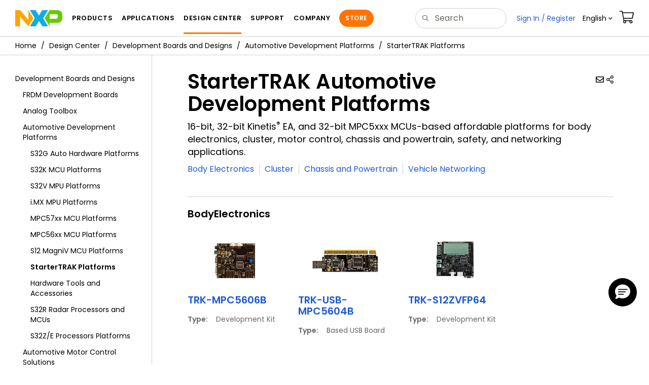

--- FILE ---
content_type: text/html; charset=utf-8
request_url: https://www.nxp.com/design/design-center/development-boards-and-designs/automotive-development-platforms/startertrak-platforms:STARTERTRAK-PLATFORMS
body_size: 14174
content:
<!DOCTYPE html>
<html>
<head>
<META http-equiv="Content-Type" content="text/html; charset=UTF-8">
<title>StarterTRAK Automotive Development Platforms | NXP Semiconductors</title>
<!--grid-layout-->
<!--ls:begin[stylesheet]-->
 <meta http-equiv="X-UA-Compatible" content="IE=edge">
 <meta name="description" content="16-bit, 32-bit Kinetis EA, and 32-bit MPC5xxx MCUs-based affordable platforms for body electronics, cluster, motor control, chassis and powertrain, safety, and networking applications." /> 
 <meta name="Keywords" content="StarterTRAK Development Platforms,StarterTRAK Development Tools,StarterTRAK,StarterTRAK boards,TRK development boards,TRK development kits,TRK,Development Tools,TRK development,Kinetis EA,KEA,EA series,MPC56xxx,MPC5xxx,S12ZVH,S12VR, S12ZVL, S12G,Arm, Power Architecture,automotive,industrial" /> 
 <meta name="Created_Cms" content="2019-08-21T09:04:39Z" /> 
 <meta name="Revised_Cms" content="2024-12-13T17:10:56Z" /> 
 <meta property="twitter:site" name="twitter:site"  content="@NXP" />
 <meta property="og:type" name="og:type"  content="website" />
 <meta property="og:url" name="og:url"  content="https://www.nxp.com/design/design-center/development-boards-and-designs/automotive-development-platforms/startertrak-platforms:STARTERTRAK-PLATFORMS" />
 <meta property="og:locale" name="og:locale"  content="en_US" />
 <meta property="twitter:card" name="twitter:card"  content="summary" />
 <meta property="twitter:creator" name="twitter:creator"  content="@NXP" />
 <meta property="twitter:description" name="twitter:description"  content="16-bit, 32-bit Kinetis EA, and 32-bit MPC5xxx MCUs-based affordable platforms for body electronics, cluster, motor control, chassis and powertrain, safety, and networking applications." />
 <meta property="twitter:title" name="twitter:title"  content="StarterTRAK Automotive Development Platforms" />
 <meta property="og:description" name="og:description"  content="16-bit, 32-bit Kinetis EA, and 32-bit MPC5xxx MCUs-based affordable platforms for body electronics, cluster, motor control, chassis and powertrain, safety, and networking applications." />
 <meta property="og:title" name="og:title"  content="StarterTRAK Automotive Development Platforms" />
 <meta name="Authorization" content="" /> 
 <meta name="templateType" content="overview" /> 
 <meta name="Asset_Type" content="Webpages" /> 
 <meta name="pageNodeId" content="015628850156636998040621A02920A7468" /> 
 <meta name="Catalog_Asset_Type" content="Design" /> 
 <meta name="Asset Id" content="1566403387672727917468" /> 
 <meta name="Code" content="STARTERTRAK-PLATFORMS" /> 
<script type="text/javascript">var domainlocale="en";</script><script type="application/ld+json">{"@context":"https://schema.org","@graph":[{"@type":"WebPage","name":"StarterTRAK Automotive Development Platforms","description":"16bit 32bit Kinetis EA and 32bit MPC5xxx MCUsbased affordable platforms for body electronics cluster motor control chassis and powertrain safety and networking applications","url":"https://www.nxp.com/design/design-center/development-boards-and-designs/automotive-development-platforms/startertrak-platforms:STARTERTRAK-PLATFORMS","keywords":["StarterTRAK Development Platforms","StarterTRAK Development Tools","StarterTRAK","StarterTRAK boards","TRK development boards","TRK development kits","TRK","Development Tools","TRK development","Kinetis EA","KEA","EA series","MPC56xxx","MPC5xxx","S12ZVH","S12VR","S12ZVL","S12G","Arm","Power Architecture","automotive","industrial"]},{"@type":"BreadcrumbList","itemListElement":[{"@type":"ListItem","position":1,"name":"Design Center","item":"https://www.nxp.com/design/design-center:DESIGN"},{"@type":"ListItem","position":2,"name":"Development Boards and Designs","item":"https://www.nxp.com/design/design-center/development-boards-and-designs:EVDEBRDSSYS"},{"@type":"ListItem","position":3,"name":"Automotive Development Platforms","item":"https://www.nxp.com/design/design-center/development-boards-and-designs/automotive-development-platforms:DEVKIT-AUTO-IND"}]}]}</script>
<style type="text/css">
          
          .iw_container
          {
            max-width:800px !important;
            margin-left: auto !important;
            margin-right: auto !important;
          }
          .iw_stretch
          {
            min-width: 100% !important;
          }
        </style>
<link href="/lsds/iwov-resources/grid/bootstrap.css" type="text/css" rel="stylesheet">
<!--ls:end[stylesheet]-->
<!--ls:begin[canonical]-->
<!--ls:end[canonical]-->
<!--ls:begin[script]-->
<!--ls:end[script]-->
<!--ls:begin[custom-meta-data]-->
<meta name="sectionalnav" content="Enabled">
<meta name="template" content="2017Q3-Family-Static-Selector">
<meta name="viewport" content="width=device-width, initial-scale=1.0, maximum-scale=1.0">
<!--ls:end[custom-meta-data]-->
<!--ls:begin[script]-->
<script type="text/javascript" src="/lsds/resources/scripts/jquery-3.7.1.min.js" data-ocde-desktop_or_tablet_or_phone="show"></script>
<!--ls:end[script]-->
<!--ls:begin[script]--><script type="text/javascript" src="/lsds/resources/scripts/bootstrap.js" data-ocde-desktop_or_tablet_or_phone="show"></script>
<!--ls:end[script]-->
<!--ls:begin[script]--><script type="text/javascript" src="/lsds/resources/scripts/nxp-cms/framework-loader.js" data-ocde-desktop_or_tablet_or_phone="show"></script>
<!--ls:end[script]-->
<!--ls:begin[script]--><script type="text/javascript" src="/lsds/resources/scripts/analytics/webanalytics.js" data-ocde-desktop_or_tablet_or_phone="show"></script>
<!--ls:end[script]-->
<!--ls:begin[stylesheet]-->
<link type="text/css" href="/lsds/resources/css/nxp-web.min.css" rel="stylesheet" data-ocde-desktop_or_tablet_or_phone="show">
<!--ls:end[stylesheet]-->
<!--ls:begin[stylesheet]-->
<link type="text/css" href="/lsds/resources/css/nxp_containers_left_nav.css" rel="stylesheet" data-ocde-desktop_or_tablet_or_phone="show">
<!--ls:end[stylesheet]-->
<link data-ocde-desktop_or_tablet_or_phone="show" rel="stylesheet" href="/resources/css/nxp_containers.css" type="text/css">
<!--ls:begin[head-injection]-->
<link rel="canonical" href="https://www.nxp.com/design/design-center/development-boards-and-designs/automotive-development-platforms/startertrak-platforms:STARTERTRAK-PLATFORMS"/>

<link rel="alternate" hreflang="x-default" href="https://www.nxp.com/design/design-center/development-boards-and-designs/automotive-development-platforms/startertrak-platforms:STARTERTRAK-PLATFORMS"/>

<link rel="alternate" hreflang="ja-JP" href="https://www.nxp.jp/design/design-center/development-boards-and-designs/automotive-development-platforms/startertrak-platforms:STARTERTRAK-PLATFORMS"/>

<link rel="alternate" hreflang="zh-Hans-CN" href="https://www.nxp.com.cn/design/design-center/development-boards-and-designs/automotive-development-platforms/startertrak-platforms:STARTERTRAK-PLATFORMS"/>
<script src="//assets.adobedtm.com/8f7434476eb5/c8113b1c7559/launch-6b3848c34eff.min.js" async></script><!--ls:end[head-injection]--><!--ls:begin[tracker-injection]--><!--ls:end[tracker-injection]--><!--ls:begin[script]--><!--ls:end[script]--><!--ls:begin[script]--><!--ls:end[script]-->
<script>!function(){function o(n,i){if(n&&i)for(var r in i)i.hasOwnProperty(r)&&(void 0===n[r]?n[r]=i[r]:n[r].constructor===Object&&i[r].constructor===Object?o(n[r],i[r]):n[r]=i[r])}try{var n=decodeURIComponent("%7B%0A%22LOGN%22%3A%20%7B%0A%22storeConfig%22%3A%20true%0A%7D%2C%0A%22Early%22%3A%20%7B%0A%22enabled%22%3A%20true%0A%7D%0A%7D");if(n.length>0&&window.JSON&&"function"==typeof window.JSON.parse){var i=JSON.parse(n);void 0!==window.BOOMR_config?o(window.BOOMR_config,i):window.BOOMR_config=i}}catch(r){window.console&&"function"==typeof window.console.error&&console.error("mPulse: Could not parse configuration",r)}}();</script>
                              <script>!function(a){var e="https://s.go-mpulse.net/boomerang/",t="addEventListener";if("False"=="True")a.BOOMR_config=a.BOOMR_config||{},a.BOOMR_config.PageParams=a.BOOMR_config.PageParams||{},a.BOOMR_config.PageParams.pci=!0,e="https://s2.go-mpulse.net/boomerang/";if(window.BOOMR_API_key="9A5SG-ZLHFG-266XZ-3SBXK-MAXXJ",function(){function n(e){a.BOOMR_onload=e&&e.timeStamp||(new Date).getTime()}if(!a.BOOMR||!a.BOOMR.version&&!a.BOOMR.snippetExecuted){a.BOOMR=a.BOOMR||{},a.BOOMR.snippetExecuted=!0;var i,_,o,r=document.createElement("iframe");if(a[t])a[t]("load",n,!1);else if(a.attachEvent)a.attachEvent("onload",n);r.src="javascript:void(0)",r.title="",r.role="presentation",(r.frameElement||r).style.cssText="width:0;height:0;border:0;display:none;",o=document.getElementsByTagName("script")[0],o.parentNode.insertBefore(r,o);try{_=r.contentWindow.document}catch(O){i=document.domain,r.src="javascript:var d=document.open();d.domain='"+i+"';void(0);",_=r.contentWindow.document}_.open()._l=function(){var a=this.createElement("script");if(i)this.domain=i;a.id="boomr-if-as",a.src=e+"9A5SG-ZLHFG-266XZ-3SBXK-MAXXJ",BOOMR_lstart=(new Date).getTime(),this.body.appendChild(a)},_.write("<bo"+'dy onload="document._l();">'),_.close()}}(),"".length>0)if(a&&"performance"in a&&a.performance&&"function"==typeof a.performance.setResourceTimingBufferSize)a.performance.setResourceTimingBufferSize();!function(){if(BOOMR=a.BOOMR||{},BOOMR.plugins=BOOMR.plugins||{},!BOOMR.plugins.AK){var e=""=="true"?1:0,t="",n="aoizngyxhsf5g2lhjyga-f-afeb31015-clientnsv4-s.akamaihd.net",i="false"=="true"?2:1,_={"ak.v":"39","ak.cp":"1136550","ak.ai":parseInt("266333",10),"ak.ol":"0","ak.cr":8,"ak.ipv":4,"ak.proto":"h2","ak.rid":"221750f","ak.r":51105,"ak.a2":e,"ak.m":"h","ak.n":"essl","ak.bpcip":"3.145.150.0","ak.cport":55202,"ak.gh":"23.209.83.93","ak.quicv":"","ak.tlsv":"tls1.3","ak.0rtt":"","ak.0rtt.ed":"","ak.csrc":"-","ak.acc":"","ak.t":"1768377868","ak.ak":"hOBiQwZUYzCg5VSAfCLimQ==9WTo7TfqlF4KodCT3Razcn8gZMtL1yUIbeE9KLHbGecZ+uIp7/PaIPgRLFIpyth+iVJADn10cayyJXSlLDAtGSBIalV+qVXwXet/bWhIGgc7We/v/G9fAparCZNb/4zqcwN6gKNGNkpH9FIvKOZ6eKK9b4yE0eYS+1T10xaBi5vu5QX8NBGS3aFhCIPAdpIFzjsvSWvkM7/375azOrDGQdeESEH21BPL7/[base64]","ak.pv":"260","ak.dpoabenc":"","ak.tf":i};if(""!==t)_["ak.ruds"]=t;var o={i:!1,av:function(e){var t="http.initiator";if(e&&(!e[t]||"spa_hard"===e[t]))_["ak.feo"]=void 0!==a.aFeoApplied?1:0,BOOMR.addVar(_)},rv:function(){var a=["ak.bpcip","ak.cport","ak.cr","ak.csrc","ak.gh","ak.ipv","ak.m","ak.n","ak.ol","ak.proto","ak.quicv","ak.tlsv","ak.0rtt","ak.0rtt.ed","ak.r","ak.acc","ak.t","ak.tf"];BOOMR.removeVar(a)}};BOOMR.plugins.AK={akVars:_,akDNSPreFetchDomain:n,init:function(){if(!o.i){var a=BOOMR.subscribe;a("before_beacon",o.av,null,null),a("onbeacon",o.rv,null,null),o.i=!0}return this},is_complete:function(){return!0}}}}()}(window);</script></head>
<body>
<!--ls:begin[body]--><script type="text/javascript">
	var s_site_platform = "normal";
	var LANG_CD_LIST = "zh-Hans,ja,ko,cn,jp,kr";
	var URL_DOMAIN = "www.nxp.com";
	var URL_MAJOR_DOMAIN= "null";
 var CACHE_URL_DOMAINS = ["cache.nxp.com", "www.nxp.com", "www.nxp.com"];
var s_normal_site ="normal";
	if(s_site_platform == s_normal_site) {
		s_site_platform = "full";
	}	var s_do_pagecall = true;
		var s_searchQryTxt = "";
	var s_searchResultCnt = "";
		var s_searchFilter = "";
			if(s_searchResultCnt == '' || s_searchResultCnt == "0"){
		s_searchResultCnt = "zero";
	}
	var s_currentUrl = document.URL;
	var searchLabel = null;
	var code = null;
	var type = null;
	var nodeId = null;
	var partnerId = null;
	var partNumber = null;
var partNumber1 = null;
var packageId = null;
var orderablePartNum = null;
var yid = null;
var pageLoadRule  = "";
var pageEvents  = "";
var sourceType  = "";
var pageLocalTitle  = "StarterTRAK Automotive Development Platforms";
	var  pageCategory = "OVERVIEW";
	var summaryPageType = "";
	var sourceId  = "";
	isDTMEnabledFlag = isDTMEnabled(); 
pageLoadRule = pageLoadRule == "" ? "General":pageLoadRule;s_currentUrl = getCleanPageURL();
if(searchLabel != null) s_currentUrl = s_currentUrl +'?searchLabel=' + searchLabel;
if(partnerId != null) s_currentUrl = s_currentUrl +'?partnerId=' + partnerId;
if(partNumber != null) s_currentUrl = s_currentUrl +'?PART_NUMBER=' + partNumber;
if(partNumber1 != null) s_currentUrl = s_currentUrl +'?partnumber=' + partNumber1;
if(packageId != null) s_currentUrl = s_currentUrl +'?packageId=' + packageId;
if(orderablePartNum != null) s_currentUrl = s_currentUrl +'?orderablePartNum=' + orderablePartNum;
 digitalData.pageInfo.pageLoadRule=pageLoadRule;
digitalData.pageInfo.pageName ="General:StarterTRAK Automotive Development Platforms | STARTERTRAK-PLATFORMS";
digitalData.pageInfo.pageURLClean = s_currentUrl;
digitalData.pageInfo.pageType ="General";
	digitalData.pageInfo.siteSection1 = "Design";
	digitalData.pageInfo.siteSection2 = "Hardware Development Tools";
	digitalData.pageInfo.siteSection3 = "Ultra-Reliable MCUs Development Platform";
	digitalData.pageInfo.siteSection4 = "StarterTRAK Automotive Development Platforms";
var eventPathing = "";
var eVar57 = "";
eventPathing = "D=pageName";
if (typeof(eVar57) != "undefined" && eVar57.indexOf("Rich Media Component") != -1) {
eventPathing = eVar57;
}
 digitalData.pageInfo.pageEventPathing = eventPathing;
digitalData.pageInfo.summaryPageType ="";
digitalData.pageInfo.pageTab = "";
digitalData.pageInfo.nodeID = "015628850156636998040621A02920A7468";	
digitalData.pageInfo.assetID = "1566403387672727917468";
digitalData.pageInfo.securedAsset = "";
digitalData.pageInfo.localTitle="StarterTRAK Automotive Development Platforms";
digitalData.pageInfo.pageCodeID = "STARTERTRAK-PLATFORMS"
digitalData.pageInfo.pageTemplateType = "Overview";
digitalData.pageInfo.pageCategory = pageCategory;
if(typeof getProdview == 'function'){
	if(getProdview()){
		if(digitalData.pageInfo.pageEvents == '')
			digitalData.pageInfo.pageEvents = 'event44';
		else
			digitalData.pageInfo.pageEvents = digitalData.pageInfo.pageEvents + ',' + 'event44';
	}
}
var s_contentFinder = '';
if (typeof getContentFinding == 'function') {
	    s_contentFinder  = getContentFinding(document.referrer, document.URL);
	}
digitalData.pageInfo.contentFinding = s_contentFinder;
digitalData.userInfo = {};
digitalData.siteInfo = {};
digitalData.siteInfo.sitePlatform = s_site_platform;
digitalData.siteInfo.lang = "en";
if (typeof digitalData != 'undefined' && typeof digitalData.customEventInfo == 'undefined') {
digitalData.customEventInfo = {};
digitalData.customEventInfo.pageActionContentFinding = '';
digitalData.customEventInfo.searchKeyword = '';
digitalData.customEventInfo.searchResultCount = '';
digitalData.customEventInfo.eventPathing = '';
digitalData.customEventInfo.formName = '';
digitalData.customEventInfo.uniquePageComponent = '';
digitalData.customEventInfo.searchResultPageNumber = '';
digitalData.customEventInfo.pageAction = '';
digitalData.customEventInfo.pageSubaction = '';
digitalData.customEventInfo.contentSubFinding = '';
digitalData.customEventInfo.searchResultPosition = '';
digitalData.customEventInfo.targetURL = '';
digitalData.customEventInfo.events = {};
digitalData.customEventInfo.searchFilterList = {};
digitalData.customEventInfo.pageEventPathingdiv = '';
digitalData.customEventInfo.pageActiondiv = '';
digitalData.customEventInfo.pageSubactiondiv = '';
digitalData.customEventInfo.targetURLdiv = '';
digitalData.customEventInfo.searchResultPageNumberdiv = '';
digitalData.customEventInfo.searchResultPositiondiv = '';
digitalData.customEventInfo.assetIDdiv = '';
 }
if (typeof initiateWACookie == 'function') {
						initiateWACookie();
					}
</script><input id="recordHistoryTime" type="hidden" name="recordHistroryTime" value="10"/>
<input id="recordHistoryCommand" type="hidden" name="recordHistroryCommand" value="BROWSE_WEBPAGE"/>
<input id="pageNodeId" type="hidden" name="pageNodeId" value="015628850156636998040621A02920A7468"/>
<input id="pageType" type="hidden" name="pageType" value=""/>
<input id="recrdHistDwnlodComnd" type="hidden" name="recrdHistDwnlodComnd" value="DOWNLOAD"/>
<input id="webActivityParentID" type="hidden" name="webActivityParentID" value="null"/>
<input id="webActivityParentType" type="hidden" name="webActivityParentType" value="null"/>
<input id="webActivityAssetType" type="hidden" name="webActivityParentType" value="webpage"/>
<input id="recordActivityCommand" type="hidden" name="recordActivityCommand" value="RECORD_WEB_ACTIVITY"/>
<input id="webActivityAssetID" type="hidden" name="webActivityAssetID" value="1566403387672727917468"/>
<input id="sechighlight" type="hidden" name="sechighlight" value="design"/>
<div class="iw_viewport-wrapper nxp-wrapper"><div class="container-fluid iw_section" id="sectionj4e9erhf"> 
 <div class="row iw_row iw_stretch" id="rowj4e9erhg"> 
  <div class="iw_columns col-lg-12" id="colj4e9erhh"> 
   <div class="iw_component" id="iw_comp1498488578978">
     <!--ls:begin[component-1498488578978]--><style>#iw_comp1498488578978{}</style><noscript>
    <div class="alert alert-warning alert-dismissible fade in text-center" role="alert">
        For best experience this site requires Javascript to be enabled. To enable on your browser, follow our <a href="https://www.nxp.com/company/about-nxp/accessibility:ACCESSIBILITY" target="_blank" class='alert-link'>accessibility instructions</a>.<button class='close' type='button' data-dismiss='alert' aria-label='close'><span aria-hidden='true'>&times;</span></button>
    </div>
  </noscript>
  <header class="loadnav">
  <nav id="nxp-mobile-nav"> </nav>
  
  
  <div class="site-header">
  <div class="site-header-inner">
  <div class="site-header-wrapper" >
    <!-- logo -->
    <div class="site-logo" id="site-logo">
      <a class="dtmcustomrulelink" href="//www.nxp.com" data-dtmaction="Header: Logo Click"  data-content-finding ="Header"  data-content-finding ="Header" data-content-subfinding ="Header: Logo" title="NXP Semiconductor">
        <!-- <img src="//www.nxp.com/resources/images/nxp-logo.svg" onerror="this.src=//www.nxp.com/assets/images/en/logos-internal/NXP_logo.png" alt="NXP logo"> -->
        <svg id="nxp-logo" xmlns="http://www.w3.org/2000/svg" xmlns:xlink="http://www.w3.org/1999/xlink" viewBox="0 0 93 32" width="93" height="32">
          <style type="text/css">
            .nxpsvglogoN {
              fill: #fca600;
            }
            .nxpsvglogoP {
              fill: #69ca00;
            }
            .nxpsvglogoX {
              fill: #0eafe0;
            }
          </style>
          <title id="nxpLogoTitle">NXP</title>
          <polyline class="nxpsvglogoN" points="26,0 26,19.3 9.7,0 0,0 0,32 9.7,32 9.7,12.7 26,32 35.7,16 26,0 "></polyline>
          <path class="nxpsvglogoX" d="M53.4,32l-6.5-10.6L40.4,32H28.9l9.7-16L28.9,0h11.4l6.5,10.6L53.4,0h11.4l-9.7,16l9.7,16H53.4z"></path>
          <path
            class="nxpsvglogoP"
            d="M81.6,0H67.8l-9.7,16l9.7,16l0,0v-7.1h16.3c6.8,0,8.9-5.5,8.9-10.2v-3.8C93,4.7,90.8,0,81.6,0 M84,12.9
         c0,1.9-0.9,4.1-3.1,4.1h-13V7.9H80c2.9,0,4,1.2,4,3.4C84,11.3,84,12.9,84,12.9z"
          ></path>
        </svg>
      </a>
    </div>
    <!-- Primary navigation -->
    <div class="site-nav">
    <div id="hamburger" class="navbar-toggle">
      <span class="icon-bar top-bar"></span>
      <span class="icon-bar middle-bar"></span>
      <span class="icon-bar bottom-bar"></span>
    </div>
    <nav class="primary-nav dtmcustomrulelink" id="primaryNav" data-dtmaction="Header: Top Menu Click">
      <a class="primary-nav-item productsmenu" data-dtmsubaction="Products" data-target="#productsMm"  data-toggle="dropdown" role="button" aria-haspopup="true" aria-expanded="false">Products</a>
      <a class="primary-nav-item applicationsmenu" data-dtmsubaction="Applications" data-target="#applicationsMm" data-toggle="dropdown" role="button" aria-haspopup="true" aria-expanded="false">Applications</a>
      <a class="primary-nav-item design" data-dtmsubaction="Design" data-target="#designMm" data-toggle="dropdown" role="button" aria-haspopup="true" aria-expanded="false">Design Center</a>
      <a class="primary-nav-item trainingmenu" data-dtmsubaction="Support" data-target="#supportMm" data-toggle="dropdown" role="button" aria-haspopup="true" aria-expanded="false">Support</a>
      <a class="primary-nav-item aboutmenu" data-dtmsubaction="Company" data-target="#aboutMm" data-toggle="dropdown" role="button" aria-haspopup="true" aria-expanded="false">Company</a>
      <a class="primary-nav-item primary-nav-store store " data-content-finding="Header" data-dtmaction="Header: Store Button Click" role="button" href="https://www.nxp.com/pages/store:STORE">Store</a>
    </nav>
    </div>
    <!-- Primary navigation END -->
    <!-- Search -->
    <div class="header-search" id="search-component">
  
    <div class="search-input" id="search-input">
    <input type="text" id="parts" name="q" placeholder="Search..." tabindex="2" autocomplete="off" class="form-control" value="">
    </div>
  
  
    <!-- Primary navigation -->
    </div>  
    </div>
    <!-- Secondary navigation -->
    <ul class="secondary-nav">
    <!-- DO NOT REMOVE || My NXP tab --> 
    <li class="secondary-nav-item dropdown">
        <div id="mynxp-component" >
          <a class="secondary-nav-link mynxpmenu" data-target="#mynxpMm" data-toggle="dropdown" role="button" aria-haspopup="true" aria-expanded="false">
            <span class='spin-icon icon-para-reset'></span>
          </a>
        </div>
        </li>
      <li class="secondary-nav-item dropdown">
      <div id="language-component">
        <a href="#" class="secondary-nav-link dropdown-toggle" data-toggle="dropdown" role="button" aria-haspopup="true" aria-expanded="false"><span class="icon-globe2"></span>Language&nbsp;<span class="icon-angle-down"></a>
  
        </div>
      </li>
      <li class="secondary-nav-item"><a class="secondary-nav-link dtmcustomrulelink" href="//store.nxp.com/webapp/ecommerce.show_cart.framework" data-dtmaction="Header: Cart Click" data-content-finding ="Header" data-content-subfinding="Header: Cart"><span class="icon-cart"></span><div class="row"><div class="visible-xs">Orders</div></div></a></li>
      <li class="secondary-nav-item" style="display:none;">
        <div id="login-block"><a class="secondary-nav-link dtmHeaderLogin" data-toggle="dropdown" href="#" id="login-dropdown">Sign In</a></div>
      </li>
  
    </ul>
  </div>
  <div id='mobile-component'></div>
  
  <!-- megamenus -->
  
  <div class="megamenu">
    
  <!-- DO NOT REMOVE || My NXP tab -->       
        <div class="megamenu-inner" id="mynxpMm">  
        <!-- <p>My NXP mega menu</p>-->  
        </div>
     </div>
  </div>
  
  
  </header>
  <!-- /MOBILE NAV START -->
  <nav id="nxp-mobile-nav"></nav>
  <!-- MOBILE NAV END --><!--ls:end[component-1498488578978]--> 
   </div> 
  </div> 
 </div> 
</div> 
<div class="container-fluid iw_section" id="sectionj4e9erhj"> 
 <div class="row iw_row iw_stretch" id="rowj4e9erhk"> 
  <div class="iw_columns col-lg-12" id="colj4e9erhl"> 
   <div class="iw_component" id="iw_comp1498488578982">
     <!--ls:begin[component-1498488578982]--><style>#iw_comp1498488578982{}</style><div class="bc-container clearfix"><ul class="bc dtmcustomrulelink" data-dtmaction="Breadcrumb Click" data-content-subfinding="Breadcrumb Click"> <li><a href="/" data-dtmsubaction="Home Icon"><span class="icon-home" title="nxp.com"></span></a></li> <li>
   <div class="dropdown"><a class="dropdown-toggle" data-toggle="dropdown" id="bc_2" href="/design/design-center:DESIGN" data-dtmsubaction="Design Center">Design Center</a><div aria-labelledby="bc_2" role="menu" class="dropdown-menu dropdown-menu-left">
         <ul id="bc-dropdown">
            <li role="presentation"><a data-dtmsubaction="Documentation" href="/design/design-center/documentation:DOCUMENTATION" role="menuitem">Documentation</a></li>
            <li class="parent" role="presentation"><a data-dtmsubaction="Development Boards and Designs" href="/design/design-center/development-boards-and-designs:EVDEBRDSSYS" role="menuitem">Development Boards and Designs</a></li>
            <li role="presentation"><a data-dtmsubaction="Partner Marketplace" href="/design/design-center/partner-marketplace:PARTNER-MARKETPLACE" role="menuitem">Partner Marketplace</a></li>
            <li role="presentation"><a data-dtmsubaction="Software" href="/design/design-center/software:SOFTWARE-HOME" role="menuitem">Software</a></li>
            <li role="presentation"><a data-dtmsubaction="Training" href="/design/design-center/training:TRAINING-EVENTS" role="menuitem">Training</a></li>
         </ul>
      </div>
   </div></li> <li>
   <div class="dropdown"><a class="dropdown-toggle" data-toggle="dropdown" id="bc_2" href="/design/design-center/development-boards-and-designs:EVDEBRDSSYS" data-dtmsubaction="Development Boards and Designs">Development Boards and Designs</a><div aria-labelledby="bc_2" role="menu" class="dropdown-menu dropdown-menu-left">
         <ul id="bc-dropdown">
            <li role="presentation"><a data-dtmsubaction="FRDM Development Boards" href="/design/design-center/development-boards-and-designs/frdm-development-boards:FRDM" role="menuitem">FRDM Development Boards</a></li>
            <li role="presentation"><a data-dtmsubaction="Analog Toolbox" href="/design/design-center/development-boards-and-designs/analog-toolbox:ANALOGTOOLBOX" role="menuitem">Analog Toolbox</a></li>
            <li class="parent" role="presentation"><a data-dtmsubaction="Automotive Development Platforms" href="/design/design-center/development-boards-and-designs/automotive-development-platforms:DEVKIT-AUTO-IND" role="menuitem">Automotive Development Platforms</a></li>
            <li role="presentation"><a data-dtmsubaction="Automotive Motor Control Solutions" href="/design/design-center/development-boards-and-designs/automotive-motor-control-solutions:AUTOMOTIVE-MOTOR-CONTROL" role="menuitem">Automotive Motor Control Solutions</a></li>
            <li role="presentation"><a data-dtmsubaction="General-Purpose MCUs" href="/design/design-center/development-boards-and-designs/general-purpose-mcus:FREDEVPLA" role="menuitem">General-Purpose MCUs</a></li>
            <li role="presentation"><a data-dtmsubaction="LPCXpresso Boards" href="/design/design-center/development-boards-and-designs/lpcxpresso-boards:LPCXPRESSO-BOARDS" role="menuitem">LPCXpresso Boards</a></li>
            <li role="presentation"><a data-dtmsubaction="i.MX Evaluation and Development Boards" href="/design/design-center/development-boards-and-designs/i-mx-evaluation-and-development-boards:SABRE_HOME" role="menuitem">i.MX Evaluation and Development Boards</a></li>
            <li role="presentation"><a data-dtmsubaction="Tower Development Boards" href="/design/design-center/development-boards-and-designs/tower-development-boards:TOWER_HOME" role="menuitem">Tower Development Boards</a></li>
            <li role="presentation"><a data-dtmsubaction="Sensor Developer Resources" href="/design/design-center/development-boards-and-designs/sensor-developer-resources:SENSORS_SW_DEV" role="menuitem">Sensor Developer Resources</a></li>
            <li role="presentation"><a data-dtmsubaction="Models" href="/design/design-center/development-boards-and-designs/models:MODELS-TEST-DATA" role="menuitem">Models</a></li>
         </ul>
      </div>
   </div></li> <li>
   <div class="dropdown"><a class="dropdown-toggle" data-toggle="dropdown" id="bc_2" href="/design/design-center/development-boards-and-designs/automotive-development-platforms:DEVKIT-AUTO-IND" data-dtmsubaction="Automotive Development Platforms">Automotive Development Platforms</a><div aria-labelledby="bc_2" role="menu" class="dropdown-menu dropdown-menu-left">
         <ul id="bc-dropdown">
            <li role="presentation"><a data-dtmsubaction="S32G Auto Hardware Platforms" href="/design/design-center/development-boards-and-designs/automotive-development-platforms/s32g-auto-hardware-platforms:AUTO-S32G-PLATFORMS" role="menuitem">S32G Auto Hardware Platforms</a></li>
            <li role="presentation"><a data-dtmsubaction="S32K MCU Platforms" href="/design/design-center/development-boards-and-designs/automotive-development-platforms/s32k-mcu-platforms:MCUS-32-BITS-PLATFORMS" role="menuitem">S32K MCU Platforms</a></li>
            <li role="presentation"><a data-dtmsubaction="S32V MPU Platforms" href="/design/design-center/development-boards-and-designs/automotive-development-platforms/s32v-mpu-platforms:AUTO-S32V-PLATFORMS" role="menuitem">S32V MPU Platforms</a></li>
            <li role="presentation"><a data-dtmsubaction="i.MX MPU Platforms" href="/design/design-center/development-boards-and-designs/automotive-development-platforms/i-mx-mpu-platforms:AUTO-iMX8-PLATFORMS" role="menuitem">i.MX MPU Platforms</a></li>
            <li role="presentation"><a data-dtmsubaction="MPC57xx MCU Platforms" href="/design/design-center/development-boards-and-designs/automotive-development-platforms/mpc57xx-mcu-platforms:AUTO-MPC57-PLATFORMS" role="menuitem">MPC57xx MCU Platforms</a></li>
            <li role="presentation"><a data-dtmsubaction="MPC56xx MCU Platforms" href="/design/design-center/development-boards-and-designs/automotive-development-platforms/mpc56xx-mcu-platforms:AUTO-MPC56-PLATFORMS" role="menuitem">MPC56xx MCU Platforms</a></li>
            <li role="presentation"><a data-dtmsubaction="S12 MagniV MCU Platforms" href="/design/design-center/development-boards-and-designs/automotive-development-platforms/s12-magniv-mcu-platforms:MCUS-16-BITS-PLATFORMS" role="menuitem">S12 MagniV MCU Platforms</a></li>
            <li class="active" role="presentation"><a data-dtmsubaction="StarterTRAK Platforms" href="/design/design-center/development-boards-and-designs/automotive-development-platforms/startertrak-platforms:STARTERTRAK-PLATFORMS" role="menuitem">StarterTRAK Platforms</a></li>
            <li role="presentation"><a data-dtmsubaction="Hardware Tools and Accessories" href="/design/design-center/development-boards-and-designs/automotive-development-platforms/hardware-tools-and-accessories:AUTO-ACCESSORIES" role="menuitem">Hardware Tools and Accessories</a></li>
            <li role="presentation"><a data-dtmsubaction="S32R Radar Processors and MCUs" href="https://www.nxp.com/design/design-center/development-boards-and-designs:EVDEBRDSSYS?collection=devBoardsDesigns&amp;start=0&amp;max=12&amp;language=en&amp;query=typeTax%3E%3Et633_t763::deviceTax%3E%3Ec731_c394_c1774&amp;siblings=false" role="menuitem">S32R Radar Processors and MCUs</a></li>
            <li role="presentation"><a data-dtmsubaction="S32Z/E Processors Platforms" href="https://www.nxp.com/design/design-center/development-boards-and-designs:EVDEBRDSSYS?collection=devBoardsDesigns&amp;start=0&amp;max=12&amp;language=en&amp;query=deviceTax%3E%3Ec731_c394_c1867" role="menuitem">S32Z/E Processors Platforms</a></li>
         </ul>
      </div>
   </div></li> <li class="active">
   <div class="dropdown"><a class="dropdown-toggle" data-toggle="dropdown" id="bc_2" href="/design/design-center/development-boards-and-designs/automotive-development-platforms/startertrak-platforms:STARTERTRAK-PLATFORMS" data-dtmsubaction="StarterTRAK Platforms">StarterTRAK Platforms</a><div aria-labelledby="bc_2" role="menu" class="dropdown-menu dropdown-menu-left">
         <ul id="bc-dropdown">
            <li role="presentation"><a data-dtmsubaction="MPC5604B StarterTRAK USB Development System" href="/design/design-center/development-boards-and-designs/automotive-development-platforms/startertrak-platforms/mpc5604b-startertrak-usb-development-system:TRK-USB-MPC5604B" role="menuitem">MPC5604B StarterTRAK USB Development System</a></li>
            <li role="presentation"><a data-dtmsubaction="MPC5604P StarterTRAK Development Kit" href="/design/design-center/development-boards-and-designs/automotive-development-platforms/startertrak-platforms/mpc5604p-startertrak-development-kit:TRK-MPC5604P" role="menuitem">MPC5604P StarterTRAK Development Kit</a></li>
            <li role="presentation"><a data-dtmsubaction="MPC5606B StarterTRAK Development Kit" href="/design/design-center/development-boards-and-designs/automotive-development-platforms/startertrak-platforms/mpc5606b-startertrak-development-kit:TRK-MPC5606B" role="menuitem">MPC5606B StarterTRAK Development Kit</a></li>
            <li role="presentation"><a data-dtmsubaction="MPC563xM StarterTRAK Development Kit" href="/design/design-center/development-boards-and-designs/automotive-development-platforms/startertrak-platforms/mpc563xm-startertrak-development-kit:TRK-MPC5634M" role="menuitem">MPC563xM StarterTRAK Development Kit</a></li>
            <li role="presentation"><a data-dtmsubaction="MPC5643L StarterTRAK Development Board" href="/design/design-center/development-boards-and-designs/automotive-development-platforms/startertrak-platforms/mpc5643l-startertrak-development-board:TRK-USB-MPC5643L" role="menuitem">MPC5643L StarterTRAK Development Board</a></li>
            <li role="presentation"><a data-dtmsubaction="MPC5xxx StarterTRAK USB Kit" href="/design/design-center/development-boards-and-designs/automotive-development-platforms/startertrak-platforms/mpc5xxx-startertrak-usb-kit:TRK-USB-MPC5602P" role="menuitem">MPC5xxx StarterTRAK USB Kit</a></li>
            <li role="presentation"><a data-dtmsubaction="S12G StarterTRAK USB Development System" href="/design/design-center/development-boards-and-designs/automotive-development-platforms/startertrak-platforms/s12g-startertrak-usb-development-system:TRK-USB-S12G128" role="menuitem">S12G StarterTRAK USB Development System</a></li>
            <li role="presentation"><a data-dtmsubaction="S12ZVFP family Development Board" href="/design/design-center/development-boards-and-designs/automotive-development-platforms/startertrak-platforms/s12zvfp-family-development-board:TRK-S12ZVFP64" role="menuitem">S12ZVFP family Development Board</a></li>
            <li role="presentation"><a data-dtmsubaction="S12ZVH family of 16-bit MCUs Development Board" href="/design/design-center/development-boards-and-designs/automotive-development-platforms/startertrak-platforms/s12zvh-family-of-16-bit-mcus-development-board:TRK-S12ZVH128" role="menuitem">S12ZVH family of 16-bit MCUs Development Board</a></li>
            <li role="presentation"><a data-dtmsubaction="S12ZVHY family Development Board" href="/design/design-center/development-boards-and-designs/automotive-development-platforms/startertrak-platforms/s12zvhy-family-development-board:TRK-S12ZVHY64" role="menuitem">S12ZVHY family Development Board</a></li>
            <li role="presentation"><a data-dtmsubaction="S12ZVL StarterTRAK Development Board" href="/design/design-center/development-boards-and-designs/automotive-development-platforms/startertrak-platforms/s12zvl-startertrak-development-board:TRK-S12ZVL" role="menuitem">S12ZVL StarterTRAK Development Board</a></li>
         </ul>
      </div>
   </div></li></ul><!--googleoff: all--><!--googleon: all-->
</div><script type="text/javascript">
		$(document).ready(function(){
		var nodeId = ""; 
		if($('meta[name=pageNodeId]').length > 0){ nodeId = $('meta[name=pageNodeId]').attr('content'); } 
		var pageCode = ""; 
		if($('meta[name=Code]').length > 0){ pageCode = $('meta[name=Code]').attr('content'); } 
		var authCookieData = getCookie("AuthCookie"); 
		var SGCookieData = getCookie("SG");
		if(NXP.isLoggedIn() && authCookieData != null && authCookieData.length > 0 && SGCookieData != null && SGCookieData.length > 0){
		if(pageCode != 'REFDSGNHOME' && pageCode != 'PARTNERNET' && pageCode != 'DISTYNET' && nodeId != '' && pageCode != ''){
		var nURL='/sp/data/breadcrumb?code='+pageCode+'&nodeId='+nodeId;
		try{
		$.ajax({ 
		url: nURL, 
		dataType: 'html', 
		async: true,
		processData: false,		
		type: 'GET',
		success: function(data){
		if((data.indexOf("/security/public/login.LogoutController.sp") == -1) && (data.indexOf("bc-container") >= 0))
			$( "div.bc-container" ).replaceWith(data);
			$.fn.secureBreadcrumb();
		},
		error: function(xhr){
			console.log("Error in breadcrumb ajax call ");
		}, 
		timeout: 60000 });
		}catch(err){
		console.log(err);
		}}
		}
		});
	</script><!--ls:end[component-1498488578982]--> 
   </div> 
  </div> 
 </div> 
</div> 
<div class="container-fluid iw_section" id="sectionj4e9erhn"> 
 <div class="row iw_row iw_stretch" id="rowj4e9erho"> 
  <div class="iw_columns col-lg-12" id="colj4e9erhp"> 
   <div class="row iw_row" id="rowj4e9erhv"> 
    <div class="iw_columns col-lg-3" id="colj4e9erhw"> 
     <div class="iw_component" id="iw_comp1498488578986">
       <!--ls:begin[component-1498488578986]--><style>#iw_comp1498488578986{}</style><ul data-dtmaction="Sectional Navigation Left Nav Click" class="leftnav dtmcustomrulelink MMenu-design"><li><a href="/design/design-center/development-boards-and-designs:EVDEBRDSSYS">Development Boards and Designs</a><ul><li><a href="/design/design-center/development-boards-and-designs/frdm-development-boards:FRDM"><span class="icon-stop2"></span>FRDM Development Boards</a></li><li><a href="/design/design-center/development-boards-and-designs/analog-toolbox:ANALOGTOOLBOX"><span class="icon-stop2"></span>Analog Toolbox</a></li><li><a href="/design/design-center/development-boards-and-designs/automotive-development-platforms:DEVKIT-AUTO-IND"><span class="icon-stop2"></span>Automotive Development Platforms</a><ul><li><a href="/design/design-center/development-boards-and-designs/automotive-development-platforms/s32g-auto-hardware-platforms:AUTO-S32G-PLATFORMS"><span></span>S32G Auto Hardware Platforms</a></li><li><a href="/design/design-center/development-boards-and-designs/automotive-development-platforms/s32k-mcu-platforms:MCUS-32-BITS-PLATFORMS"><span></span>S32K MCU Platforms</a></li><li><a href="/design/design-center/development-boards-and-designs/automotive-development-platforms/s32v-mpu-platforms:AUTO-S32V-PLATFORMS"><span></span>S32V MPU Platforms</a></li><li><a href="/design/design-center/development-boards-and-designs/automotive-development-platforms/i-mx-mpu-platforms:AUTO-iMX8-PLATFORMS"><span></span>i.MX MPU Platforms</a></li><li><a href="/design/design-center/development-boards-and-designs/automotive-development-platforms/mpc57xx-mcu-platforms:AUTO-MPC57-PLATFORMS"><span></span>MPC57xx MCU Platforms</a></li><li><a href="/design/design-center/development-boards-and-designs/automotive-development-platforms/mpc56xx-mcu-platforms:AUTO-MPC56-PLATFORMS"><span></span>MPC56xx MCU Platforms</a></li><li><a href="/design/design-center/development-boards-and-designs/automotive-development-platforms/s12-magniv-mcu-platforms:MCUS-16-BITS-PLATFORMS"><span></span>S12 MagniV MCU Platforms</a></li><li class=selected><a href="/design/design-center/development-boards-and-designs/automotive-development-platforms/startertrak-platforms:STARTERTRAK-PLATFORMS"><span></span>StarterTRAK Platforms</a></li><li><a href="/design/design-center/development-boards-and-designs/automotive-development-platforms/hardware-tools-and-accessories:AUTO-ACCESSORIES"><span></span>Hardware Tools and Accessories</a></li><li><a href="https://www.nxp.com/design/design-center/development-boards-and-designs:EVDEBRDSSYS?collection=devBoardsDesigns&start=0&max=12&language=en&query=typeTax%3E%3Et633_t763::deviceTax%3E%3Ec731_c394_c1774&siblings=false"><span></span>S32R Radar Processors and MCUs</a></li><li><a href="https://www.nxp.com/design/design-center/development-boards-and-designs:EVDEBRDSSYS?collection=devBoardsDesigns&start=0&max=12&language=en&query=deviceTax%3E%3Ec731_c394_c1867"><span></span>S32Z/E Processors Platforms</a></li></ul></li><li><a href="/design/design-center/development-boards-and-designs/automotive-motor-control-solutions:AUTOMOTIVE-MOTOR-CONTROL"><span class="icon-stop2"></span>Automotive Motor Control Solutions</a></li><li><a href="/design/design-center/development-boards-and-designs/general-purpose-mcus:FREDEVPLA"><span class="icon-stop2"></span>General-Purpose MCUs</a></li><li><a href="/design/design-center/development-boards-and-designs/lpcxpresso-boards:LPCXPRESSO-BOARDS"><span class="icon-stop2"></span>LPCXpresso Boards</a></li><li><a href="/design/design-center/development-boards-and-designs/i-mx-evaluation-and-development-boards:SABRE_HOME"><span class="icon-stop2"></span>i.MX Evaluation and Development Boards</a></li><li><a href="/design/design-center/development-boards-and-designs/tower-development-boards:TOWER_HOME"><span class="icon-stop2"></span>Tower Development Boards</a></li><li><a href="/design/design-center/development-boards-and-designs/sensor-developer-resources:SENSORS_SW_DEV"><span class="icon-stop2"></span>Sensor Developer Resources</a></li><li><a href="/design/design-center/development-boards-and-designs/models:MODELS-TEST-DATA"><span class="icon-stop2"></span>Models</a></li></ul></li></ul><script type="text/javascript">
		$(document).ready(function(){
		var nodeId = ""; 
		if($('meta[name=pageNodeId]').length > 0){ nodeId = $('meta[name=pageNodeId]').attr('content'); } 
		var pageCode = ""; 
		if($('meta[name=Code]').length > 0){ pageCode = $('meta[name=Code]').attr('content'); } 
		var authCookieData = getCookie("AuthCookie"); 
		var SGCookieData = getCookie("SG");
		if(NXP.isLoggedIn() && authCookieData != null && authCookieData.length > 0 && SGCookieData != null && SGCookieData.length > 0){
		var nURL='/sp/data/leftnav?code='+pageCode+'&nodeId='+nodeId;
		$.ajax({ 
		url: nURL, 
		dataType: 'html', 
		async: true,
		processData: false,		
		type: 'GET',
		success: function(data){
		if(data.indexOf("loadnavliteHeader") == -1 && data.indexOf("validateSAMLLoginForm") == -1 && (data.indexOf("leftnav") >= 0))
			$( "ul.leftnav" ).replaceWith(data);
		},
		error: function(xhr){
			console.log("Error in leftnav ajax call ");
		}, 
		timeout: 60000 });
		}
		});
	</script><!--ls:end[component-1498488578986]--> 
     </div> 
    </div> 
    <div class="iw_columns col-lg-9" id="colj4e9erhx"> 
     <div class="iw_component" id="iw_comp1498488578994">
       <!--ls:begin[component-1498488578994]--><style>#iw_comp1498488578994{}</style><div id="secureAlert"></div>
<div id="appSecureInfo" class="alert alert-warning band mb0" role="alert" style="display:none;">
   <div class="media">
      <div class="media-left"><span class="fnxp-shield-secure"></span></div>
      <div class="media-body">
         <div class="body-button">
            <p><strong id="roleDetails"></strong> There is secure information available for this page.
            </p><a id="searchURL" class="btn btn-xs btn-default dtmcustomrulelink" data-dtmaction="Secure Resources - Alert Click" data-dtmsubaction="View Secure Information" data-content-finding="Application Category" data-content-subfinding="Secure Resources - Alert Click" style="display:none;">View Secure Information</a><a id="reenterpswd" class="btn btn-xs btn-default dtmcustomrulelink" data-dtmaction="Secure Resources - Alert Click" data-dtmsubaction="Sign In" style="display:none;">reenter your password</a></div>
      </div>
   </div>
</div>
<div id="publicViewSecInfo" class="alert alert-info band mb0" role="alert" style="display:none;">
   <div class="media">
      <div class="media-left"><span class="fnxp-shield-secure"></span></div>
      <div class="media-body">
         <p><strong>Important:</strong> This page contains
            			<a href="/support/support/secure-access-rights:SEC-ACCESS" class="alert-link">secure information</a> about our products. 
            			<a href="#" data-dtmaction="Secure Resources - Alert Click" data-dtmsubaction="Sign In" id="viewSecSignInLink" class="alert-link dtmcustomrulelink">Sign in</a> to access authorized resources.
            			
         </p>
      </div>
   </div>
</div>
<div id="viewSecureInformation" class="alert alert-warning band mb0" role="alert" style="display:none;">
   <div class="media">
      <div class="media-left"><span class="fnxp-shield-secure"></span></div>
      <div class="media-body">
         <div class="body-button">
            <p><strong>Important:</strong> This page contains secure information about our products.
               			
            </p><a href="#secureContent" class="btn btn-xs btn-default dtmcustomrulelink" data-dtmaction="Secure Resources - Alert Click" data-dtmsubaction="View Secure Information">
               				View Secure Information
               			</a></div>
      </div>
   </div>
</div>
<div id="persistentSecureInformation" class="alert alert-warning band mb0" role="alert" style="display:none;">
   <div class="media">
      <div class="media-left"><span class="fnxp-shield-secure"></span></div>
      <div class="media-body">
         <div class="body-button">
            <p><strong>Important:</strong> Authentication is required to view secure content.
               			
            </p><a href="#" data-dtmaction="Secure Resources - Alert Click" data-dtmsubaction="Sign In" id="sessionTimeoutSignInLink" class="btn btn-xs btn-default dtmcustomrulelink">
               				reenter your password
               			</a></div>
      </div>
   </div>
</div>
<div class="page-title clearfix">
   <h1 class="title">StarterTRAK Automotive Development Platforms</h1>
   <nav class="share-icons"><a title="Share via Email" id="email18x"><span class="icon-mail2"></span></a><div class="dropdown"><a title="Share" data-toggle="dropdown" class="icon-share2" href="#" aria-expanded="false"></a><ul role="menu" class="dropdown-menu dropdown-menu-right">
            <li><a title="Share on Facebook" id="facebook18x" data-dtmsubaction="facebook"><span class="icon-facebook"></span> Facebook</a></li>
            <li><a title="Share on Twitter" id="twitter18x" data-dtmsubaction="Twitter"><span class="icon-twitter2"></span> Twitter  </a></li>
            <li><a title="Share on LinkedIn" id="linkedIn18x" data-dtmsubaction="LinkedIn"><span class="icon-linkedin"></span> LinkedIn </a></li>
            <li><a title="Printer" id="print18x" data-dtmsubaction="Printer"><span class="icon-print"></span> Printer </a></li>
         </ul>
      </div>
   </nav>
</div><script type="text/javascript">
		$(document).ready(function(){
			if (!$('div#secureInformation').length) {
				var searchAppURL = "";
				var pageId = $('meta[name="Asset Id"]').attr('content');
				var currentUrl = window.location.href;
				if(currentUrl.includes("/applications/")){
						var isLoggedin = document.cookie.indexOf(authCookieName) > -1 && document.cookie.indexOf('SessID') > -1;
						var persistentCookieName = "UsePerAuth";
						var usePerAuthCookie = getCookie(persistentCookieName);
						var sessionId = getCookie('SessID');
						var isSessionNotPersisted = ((sessionId == '' || sessionId == null) && usePerAuthCookie && usePerAuthCookie !== '');
						if(isLoggedin)
							fetchAppCollDetails("loggedIn");
						else if(isSessionNotPersisted)
							fetchAppCollDetails("persistentSignIn");
				}
			}
			function persistSignURL() {
				var code = $('meta[name=Code]')?.attr('content');
				var pageUrl = window.location.origin + "/pip/"+code;
				var signInUrl = `${window.location.origin}/security/login?TARGET=${pageUrl}`
				var sessionSignInLink = document.getElementById("reenterpswd");
				sessionSignInLink?.setAttribute('href', signInUrl);
			}
			
			function fetchAppCollDetails(userLogin){
				$.ajax({
					url: "/webapp/api/fetchAppAccessDetails/webpage/"+pageId,
					type: "GET",
					async: true,
					dataType: "json",
					success: function(response) {
						if(response.hasAssocResColl && response.userAuthorisedGroup){
							document.getElementById("roleDetails").innerHTML=response.userAuthorisedGroup+":";
							if( userLogin == "loggedIn"){
								document.getElementById("searchURL").style = "block";
								$("#searchURL").attr('href',response.authResourcesURL);
							}
							else if(userLogin == "persistentSignIn"){
								document.getElementById("reenterpswd").style = "block";
								persistSignURL();
							}
							document.getElementById("appSecureInfo").style = "block";
						}
					},
					error: function(xhr, status, error) {
					}
				});
			}
		});
	</script><!--ls:end[component-1498488578994]--> 
     </div> 
     <div class="iw_component" id="iw_comp1498488578998">
       <!--ls:begin[component-1498488578998]--><style>#iw_comp1498488578998{}</style><div class="dtmGenDiv" data-dtmSection="Overview Section"></div><!--ls:end[component-1498488578998]--> 
     </div> 
     <div class="iw_component" id="iw_comp1498488578999">
       <!--ls:begin[component-1498488578999]--><style>#iw_comp1498488578999{}</style><div class="content-outer">
  <div class="contend-lead">
    <p class="lead">
      16-bit, 32-bit Kinetis<sup>&reg;</sup> EA, and 32-bit MPC5xxx MCUs-based
      affordable platforms for body electronics, cluster, motor control, chassis
      and powertrain, safety, and networking applications.
    </p>
  </div>
</div>

<ul
  class="nav-piped is-large dtmcustomrulelink"
  data-dtmaction="Product List Navigation Click"
>
  <li>
    <a data-dtmsubaction="BodyElectronics" href="#BodyElectronics"
      >Body Electronics</a
    >
  </li>
  <li><a data-dtmsubaction="Cluster" href="#Cluster">Cluster</a></li>
  <li>
    <a data-dtmsubaction="ChassisPowertrain" href="#ChassisPowertrain"
      >Chassis and Powertrain</a
    >
  </li>
  <li>
    <a data-dtmsubaction="vehicleNetworking" href="#vehicleNetworking"
      >Vehicle Networking</a
    >
  </li>
</ul>

<div class="row">
  <div class="col-sm-12">
    <div class="key-topic pt1" id="key-topic-four">
      <div class="media has-border-bottom pbq2"></div>
      <br />
      <div class="media-body media-bottom">
        <h3 id="BodyElectronics" class="media-heading">BodyElectronics</h3>
        <br />
      </div>
      <section class="key-topic-list four">
        <!-- first item -->
        <article class="key-topic-item">
          <figure class="key-topic-img">
            <img
              class="img-responsive"
              src="/assets/images/en/dev-board-image/G27709_TRK-MPC55606B_BD.jpg"
              alt="alt text"
            />
          </figure>
          <section class="key-topic-content">
            <h3 class="key-topic-title">
              <a href="/design/design-center/development-boards-and-designs/automotive-development-platforms/startertrak-platforms/mpc5606b-startertrak-development-kit:TRK-MPC5606B">TRK-MPC5606B</a>
            </h3>
            <ul class="metadata list-inline">
              <li>
                <span class="meta=-key bold">Type:</span
                ><span class="meta-value"> Development Kit</span>
              </li>
            </ul>
          </section>
        </article>
        <article class="key-topic-item">
          <figure class="key-topic-img">
            <img
              class="img-responsive"
              src="/assets/images/en/dev-board-image/TRK-USB-MPC5604B_BD.jpg"
              alt="alt text"
            />
          </figure>
          <section class="key-topic-content">
            <h3 class="key-topic-title">
              <a href="/design/design-center/development-boards-and-designs/automotive-development-platforms/startertrak-platforms/mpc5604b-startertrak-usb-development-system:TRK-USB-MPC5604B">TRK-USB-MPC5604B</a>
            </h3>
            <ul class="metadata list-inline">
              <li>
                <span class="meta=-key bold">Type:</span
                ><span class="meta-value"> Based USB Board</span>
              </li>
            </ul>
          </section>
        </article>
        <article class="key-topic-item">
          <figure class="key-topic-img">
            <img
              class="img-responsive"
              src="/assets/images/en/dev-board-image/31562_TRK-S12ZVFP64_BD.jpg"
              alt="alt text"
            />
          </figure>
          <section class="key-topic-content">
            <h3 class="key-topic-title">
              <a href="/design/design-center/development-boards-and-designs/automotive-development-platforms/startertrak-platforms/s12zvfp-family-development-board:TRK-S12ZVFP64">TRK-S12ZVFP64</a>
            </h3>
            <ul class="metadata list-inline">
              <li>
                <span class="meta=-key bold">Type:</span
                ><span class="meta-value"> Development Kit</span>
              </li>
            </ul>
          </section>
        </article>
      </section>
    </div>
  </div>

  <div class="col-sm-12">
    <div class="key-topic pt1" id="key-topic-four">
      <div class="media has-border-bottom pbq2"></div>
      <br />
      <div class="media-body media-bottom">
        <h3 id="Cluster" class="media-heading">Cluster</h3>
        <br />
      </div>
      <section class="key-topic-list four">
        <!-- first item -->
        <article class="key-topic-item">
          <figure class="key-topic-img">
            <img
              class="img-responsive"
              src="/assets/images/en/dev-board-image/30908_TRK-S12ZVH128_BD.jpg"
              alt="alt text"
            />
          </figure>
          <section class="key-topic-content">
            <h3 class="key-topic-title">
              <a href="/design/design-center/development-boards-and-designs/automotive-development-platforms/startertrak-platforms/s12zvh-family-of-16-bit-mcus-development-board:TRK-S12ZVH128">TRK-S12ZVH128</a>
            </h3>
            <ul class="metadata list-inline">
              <li>
                <span class="meta=-key bold">Type:</span
                ><span class="meta-value"> Development Kit</span>
              </li>
            </ul>
          </section>
        </article>
        <!-- second item -->
        <article class="key-topic-item">
          <figure class="key-topic-img">
            <img
              class="img-responsive"
              src="/assets/images/en/dev-board-image/31562_TRK-S12ZVHY64_BD.jpg"
              alt="alt text"
            />
          </figure>
          <section class="key-topic-content">
            <h3 class="key-topic-title">
              <a href="/design/design-center/development-boards-and-designs/automotive-development-platforms/startertrak-platforms/s12zvhy-family-development-board:TRK-S12ZVHY64">TRK-S12ZVHY64</a>
            </h3>
            <ul class="metadata list-inline">
              <li>
                <span class="meta=-key bold">Type:</span
                ><span class="meta-value"> Development Kit</span>
              </li>
            </ul>
          </section>
        </article>
      </section>
    </div>
  </div>

  <div class="col-sm-12">
    <div class="key-topic pt1" id="key-topic-four">
      <div class="media has-border-bottom pbq2"></div>
      <br />
      <div class="media-body media-bottom">
        <h3 id="ChassisPowertrain" class="media-heading">
          Chassis and Powertrain
        </h3>
        <br />
      </div>
      <section class="key-topic-list four">
        <!-- first item -->
        <article class="key-topic-item">
          <figure class="key-topic-img">
            <img
              class="img-responsive"
              src="/assets/images/en/dev-board-image/TRK-MPC5634M_BDG.jpg"
              alt="alt text"
            />
          </figure>
          <section class="key-topic-content">
            <h3 class="key-topic-title">
              <a href="/design/design-center/development-boards-and-designs/automotive-development-platforms/startertrak-platforms/mpc563xm-startertrak-development-kit:TRK-MPC5634M">TRK-MPC5634M</a>
            </h3>
            <ul class="metadata list-inline">
              <li>
                <span class="meta=-key bold">Type:</span
                ><span class="meta-value"> Development Kit</span>
              </li>
            </ul>
          </section>
        </article>

        <article class="key-topic-item">
          <figure class="key-topic-img">
            <img
              class="img-responsive"
              src="/assets/images/en/block-diagrams/21849_TRK-MPC5604P_BDGhosted.jpg"
              alt="alt text"
            />
          </figure>
          <section class="key-topic-content">
            <h3 class="key-topic-title">
              <a href="/design/design-center/development-boards-and-designs/automotive-development-platforms/startertrak-platforms/mpc5604p-startertrak-development-kit:TRK-MPC5604P">TRK-MPC5604P</a>
            </h3>
            <ul class="metadata list-inline">
              <li>
                <span class="meta=-key bold">Type:</span
                ><span class="meta-value"> Development Kit</span>
              </li>
            </ul>
          </section>
        </article>
        <article class="key-topic-item">
          <figure class="key-topic-img">
            <img
              class="img-responsive"
              src="/assets/images/en/dev-board-image/G28338_TRK_USB_MPC5643L_BD.jpg"
              alt="alt text"
            />
          </figure>
          <section class="key-topic-content">
            <h3 class="key-topic-title">
              <a href="/design/design-center/development-boards-and-designs/automotive-development-platforms/startertrak-platforms/mpc5643l-startertrak-development-board:TRK-USB-MPC5643L">TRK-USB-MPC5643L</a>
            </h3>
            <ul class="metadata list-inline">
              <li>
                <span class="meta=-key bold">Type:</span
                ><span class="meta-value"> Based USB Board</span>
              </li>
            </ul>
          </section>
        </article>
        <article class="key-topic-item">
          <figure class="key-topic-img">
            <img
              class="img-responsive"
              src="/assets/images/en/dev-board-image/TRK-USB-MPC5602P_BD.jpg"
              alt="alt text"
            />
          </figure>
          <section class="key-topic-content">
            <h3 class="key-topic-title">
              <a href="/design/design-center/development-boards-and-designs/automotive-development-platforms/startertrak-platforms/mpc5xxx-startertrak-usb-kit:TRK-USB-MPC5602P">TRK-USB-MPC5602P</a>
            </h3>
            <ul class="metadata list-inline">
              <li>
                <span class="meta=-key bold">Type:</span
                ><span class="meta-value"> Based USB Board</span>
              </li>
            </ul>
          </section>
        </article>
      </section>
    </div>
  </div>

  <div class="col-sm-12">
    <div class="key-topic pt1" id="key-topic-four">
      <div class="media has-border-bottom pbq2"></div>
      <br />
      <div class="media-body media-bottom">
        <h3 id="vehicleNetworking" class="media-heading">Vehicle Networking</h3>
        <br />
      </div>
      <section class="key-topic-list four">
        <!-- first item -->
        <article class="key-topic-item">
          <figure class="key-topic-img">
            <img
              class="img-responsive"
              src="/assets/images/en/dev-board-image/TRK-S12ZVL-BD.jpg"
              alt="alt text"
            />
          </figure>
          <section class="key-topic-content">
            <h3 class="key-topic-title">
              <a href="/design/design-center/development-boards-and-designs/automotive-development-platforms/startertrak-platforms/s12zvl-startertrak-development-board:TRK-S12ZVL">TRK-S12ZVL</a>
            </h3>
            <ul class="metadata list-inline">
              <li>
                <span class="meta=-key bold">Type:</span
                ><span class="meta-value"> Development Kit</span>
              </li>
            </ul>
          </section>
        </article>
        <article class="key-topic-item">
          <figure class="key-topic-img">
            <img
              class="img-responsive"
              src="/assets/images/en/dev-board-image/G28158_TRK-USB-S12G128_BD.JPG"
              alt="alt text"
            />
          </figure>
          <section class="key-topic-content">
            <h3 class="key-topic-title">
              <a href="/design/design-center/development-boards-and-designs/automotive-development-platforms/startertrak-platforms/s12g-startertrak-usb-development-system:TRK-USB-S12G128">TRK-USB-S12G128</a>
            </h3>
            <ul class="metadata list-inline">
              <li>
                <span class="meta=-key bold">Type:</span
                ><span class="meta-value"> Based USB Board</span>
              </li>
            </ul>
          </section>
        </article>
      </section>
    </div>
  </div>
</div>
<!--ls:end[component-1498488578999]--> 
     </div> 
    </div> 
   </div> 
  </div> 
 </div> 
</div> 
<div class="container-fluid iw_section" id="sectionj4e9erhr"> 
 <div class="row iw_row iw_stretch" id="rowj4e9erhs"> 
  <div class="iw_columns col-lg-12" id="colj4e9erht"> 
   <div class="iw_component" id="iw_comp1498488578990">
     <!--ls:begin[component-1498488578990]--><style>#iw_comp1498488578990{}</style><footer class="loadnav">
  <div class="footer-inner footer-en">
    <div id="newsContainer"></div>
    <figure class="footer-logo">
      <a href="//www.nxp.com"
        ><svg id="nxp-logo" xmlns="http://www.w3.org/2000/svg" xmlns:xlink="http://www.w3.org/1999/xlink" viewBox="0 0 93 32" width="93" height="32">
          <style type="text/css">
            .nxpsvglogoN {
              fill: #fca600;
            }
            .nxpsvglogoP {
              fill: #69ca00;
            }
            .nxpsvglogoX {
              fill: #0eafe0;
            }
          </style>
          <title id="nxpLogoTitle">NXP</title>
          <polyline class="nxpsvglogoN" points="26,0 26,19.3 9.7,0 0,0 0,32 9.7,32 9.7,12.7 26,32 35.7,16 26,0 "></polyline>
          <path class="nxpsvglogoX" d="M53.4,32l-6.5-10.6L40.4,32H28.9l9.7-16L28.9,0h11.4l6.5,10.6L53.4,0h11.4l-9.7,16l9.7,16H53.4z"></path>
          <path
            class="nxpsvglogoP"
            d="M81.6,0H67.8l-9.7,16l9.7,16l0,0v-7.1h16.3c6.8,0,8.9-5.5,8.9-10.2v-3.8C93,4.7,90.8,0,81.6,0 M84,12.9
             c0,1.9-0.9,4.1-3.1,4.1h-13V7.9H80c2.9,0,4,1.2,4,3.4C84,11.3,84,12.9,84,12.9z"
          ></path></svg></a>
    </figure>
    <div class="row footer-row">
      <div class="col-sm-9">
        <ul class="footer-nav-primary dtmcustomrulelink" data-content-finding="Footer" data-content-subfinding="Footer: About NXP" data-dtmaction="Footer: About NXP Link Click">
          <li>
            <a data-dtmsubaction="About NXP" href="//www.nxp.com/company/our-company/about-nxp:ABOUT-NXP">About NXP</a>
          </li>
          <li>
            <a data-dtmsubaction="Careers" href="//www.nxp.com/about/careers-at-nxp:CAREERS">Careers</a>
          </li>
          <li>
            <a data-dtmsubaction="Investor Relations" href="//investors.nxp.com/">Investors</a>
          </li>
          <li>
            <a data-dtmsubaction="Media Center" href="//media.nxp.com">Media</a>
          </li>
          <li>
            <a data-dtmsubaction="Contact Us" href="//www.nxp.com/company/contact-us:CONTACTUS">Contact</a>
          </li>
          <li>
            <a data-dtmsubaction="Subscribe" href="//contact.nxp.com/Subscription-Center">Subscribe</a>
          </li>
        </ul>
      </div>
      <div class="col-sm-3">
        <ul class="footer-nav-social dtmcustomrulelink" data-content-finding="Footer" data-content-subfinding="Footer: Follow Us" data-dtmaction="Footer: Follow Us Icon Click">
          <li>
            <a data-dtmsubaction="Facebook" href="//facebook.com/NXPsemi">
              <svg id="facebook" width="30" height="30" viewBox="0 0 30 30" fill="none" xmlns="http://www.w3.org/2000/svg">
                <title id="facebookTitle">Facebook</title>
                <path d="M30 15.0913C30 6.75456 23.2863 0 15 0C6.71371 0 0 6.75456 0 15.0913C0 22.6235 5.48528 28.8669 12.6562 30V19.4538H8.84577V15.0913H12.6562V11.7663C12.6562 7.98438 14.8942 5.89533 18.3218 5.89533C19.9633 5.89533 21.6798 6.18986 21.6798 6.18986V9.90183H19.7879C17.925 9.90183 17.3438 11.0653 17.3438 12.2586V15.0913H21.5038L20.8385 19.4538H17.3438V30C24.5147 28.8669 30 22.6235 30 15.0913Z" fill="#262626"></path>
              </svg></a>
          </li>
          <li class="youtubeIcon">
            <a href="//youtube.com/@NXPsemi" data-dtmsubaction="YouTube" rel="noopener noreferrer" target="_blank">
              <svg id="YouTube" width="30" height="30" viewBox="0 0 30 30" fill="none" xmlns="http://www.w3.org/2000/svg">
                <title id="wechatTitle">YouTube</title>
                <path fill-rule="evenodd" clip-rule="evenodd" d="M15 30C23.2843 30 30 23.2843 30 15C30 6.71573 23.2843 0 15 0C6.71573 0 0 6.71573 0 15C0 23.2843 6.71573 30 15 30ZM23.0917 11.0484C22.9018 10.3327 22.3422 9.76909 21.6318 9.57781C20.344 9.23022 15.1802 9.23022 15.1802 9.23022C15.1802 9.23022 10.0164 9.23022 8.72859 9.57781C8.01812 9.76912 7.45857 10.3327 7.26865 11.0484C6.92359 12.3456 6.92359 15.0522 6.92359 15.0522C6.92359 15.0522 6.92359 17.7587 7.26865 19.0559C7.45857 19.7716 8.01812 20.3117 8.72859 20.503C10.0164 20.8506 15.1802 20.8506 15.1802 20.8506C15.1802 20.8506 20.344 20.8506 21.6318 20.503C22.3422 20.3117 22.9018 19.7716 23.0917 19.0559C23.4368 17.7587 23.4368 15.0522 23.4368 15.0522C23.4368 15.0522 23.4368 12.3456 23.0917 11.0484ZM13.4906 17.5086V12.594L17.8065 15.0513L13.4906 17.5086Z" fill="#262626"></path>
              </svg>
            </a>
          </li>
          <li>
            <a data-dtmsubaction="Twitter" href="//twitter.com/NXP">
              <svg id="X" width="30" height="30" viewBox="0 0 30 30" fill="none" xmlns="http://www.w3.org/2000/svg">
                <title id="XTitle">X (formerly Twitter)</title>
                <path fill-rule="evenodd" clip-rule="evenodd" d="M15 30C23.2843 30 30 23.2843 30 15C30 6.71573 23.2843 0 15 0C6.71573 0 0 6.71573 0 15C0 23.2843 6.71573 30 15 30ZM22.2534 8.07727H19.7392L15.6307 12.4887L12.0741 8.07727H6.92319L13.0553 15.5825L7.22979 21.8273H9.74395L14.2204 17.0148L18.1449 21.8273H23.1732L16.7958 13.921L22.2534 8.07727ZM20.2911 20.4523H18.8807L9.80527 9.39498H11.3383L20.2911 20.4523Z" fill="#262626"></path>
              </svg></a>
          </li>
          <li>
            <a data-dtmsubaction="LinkedIn" href="//linkedin.com/company/nxp-semiconductors">
              <svg id="linkedin" width="30" height="30" viewBox="0 0 30 30" fill="none" xmlns="http://www.w3.org/2000/svg">
                <title id="linkedinTitle">LinkedIn</title>
                <path fill-rule="evenodd" clip-rule="evenodd" d="M15 30C23.2843 30 30 23.2843 30 15C30 6.71573 23.2843 0 15 0C6.71573 0 0 6.71573 0 15C0 23.2843 6.71573 30 15 30ZM8.24777 22.0528H11.3576V12.0028H8.24777V22.0528ZM8 8.80739C8 9.80533 8.80658 10.6319 9.801 10.6319C10.7951 10.6319 11.602 9.80533 11.602 8.80739C11.602 8.32804 11.4123 7.86832 11.0745 7.52937C10.7368 7.19042 10.2787 7 9.801 7C9.32335 7 8.86526 7.19042 8.5275 7.52937C8.18975 7.86832 8 8.32804 8 8.80739ZM19.8935 22.0528H22.9967H23V16.5322C23 13.8307 22.4214 11.7508 19.2741 11.7508C17.761 11.7508 16.7469 12.5841 16.3317 13.3737H16.2882V12.0028H13.3056V22.0528H16.4121V17.0765C16.4121 15.7661 16.6598 14.4994 18.2767 14.4994C19.8701 14.4994 19.8935 15.9946 19.8935 17.1605V22.0528Z" fill="#262626"></path>
              </svg></a>
          </li>

        </ul>
      </div>
    </div>
    <div class="row footer-row">
      <div class="col-sm-7">
        <ul class="footer-nav-legal dtmcustomrulelink" data-content-finding="Footer" data-content-subfinding="Footer: Privacy" data-dtmaction="Footer: Privacy Link Click">
          <li>
            <a data-dtmsubaction="Privacy" href="//www.nxp.com/about/privacy:PRIVACYPRACTICES">Privacy</a>
          </li>
          <li>
            <a data-dtmsubaction="Terms of Use" href="//www.nxp.com/about/terms-of-use:TERMSOFUSE">Terms of Use</a>
          </li>
          <li>
            <a data-dtmsubaction="Terms of Sale" href="//www.nxp.com/about/our-standard-terms-and-conditions-of-sale-counter-offer:TERMSCONDITIONSSALE">Terms of Sale</a>
          </li>
          <li>
            <a data-dtmsubaction="Slavery and Human Trafficking Statement" href="//www.nxp.com/company/our-company/about-nxp/corporate-responsibility/social-responsibility/statement-on-slavery-and-human-trafficking:RESPECTING-HUMAN-RIGHTS">Slavery and Human Trafficking Statement</a>
          </li>
          <li>
            <a data-dtmsubaction="Accessibility" href="//www.nxp.comnxp.com/company/our-company/about-nxp/accessibility:ACCESSIBILITY">Accessibility</a>
          </li>
        </ul>
      </div>
      <div class="col-sm-5">
        <p class="footer-license">©2006-2020 NXP Semiconductors. All rights reserved.</p>
      </div>
    </div>
  </div>
</footer>
<!--ls:end[component-1498488578990]--> 
   </div> 
  </div> 
 </div> 
</div></div><!--ls:end[body]--><!--ls:begin[page_track]--><!--ls:end[page_track]--><script data-ocde-desktop_or_tablet_or_phone="show" src="/resources/scripts/nxp-cms/global-bundle.js" type="text/javascript"></script><script>window.schema_highlighter={accountId: "NXPSemiconductors", outputCache: true}</script><script async src="https://cdn.schemaapp.com/javascript/highlight.js"></script></body>
</html>


--- FILE ---
content_type: application/x-javascript
request_url: https://www.nxp.com/docs/news/NXP-NEWS-en.js
body_size: 622
content:
//Tue, Jan 6, 2026, 11:13 AM CST @adminis
var NXP = NXP || {}; 
NXP.NEWS = {"items":[
    {
        "url": "https://media.nxp.com/news-releases/news-release-details/nxp-advances-edge-ai-leadership-new-eiq-agentic-ai-framework",
        "title": "NXP Advances Edge AI Leadership with New eIQ Agentic AI Framework",
        "description": "NXP Advances Edge AI Leadership with New eIQ Agentic AI Framework",
        "newsdate": "2026-01-06T05:00:00.000Z",
        "deleted": 0,
        "category": "Press Release",
        "id": 1963
    },
    {
        "url": "https://media.nxp.com/news-releases/news-release-details/nxp-and-ge-healthcare-accelerate-ai-innovation-acute-care",
        "title": "NXP and GE HealthCare Accelerate AI Innovation in Acute Care",
        "description": "NXP and GE HealthCare Accelerate AI Innovation in Acute Care",
        "newsdate": "2026-01-06T04:00:00.000Z",
        "deleted": 0,
        "category": "Press Release",
        "id": 1962
    },
    {
        "url": "https://media.nxp.com/news-releases/news-release-details/nxps-new-s32n7-unlocks-full-potential-sdvs",
        "title": "NXP&#x2019;s New S32N7 Unlocks the Full Potential of SDVs",
        "description": "NXP&#x2019;s New S32N7 Unlocks the Full Potential of SDVs",
        "newsdate": "2026-01-05T05:00:00.000Z",
        "deleted": 0,
        "category": "Press Release",
        "id": 1961
    },
    {
        "url": "https://media.nxp.com/news-releases/news-release-details/nxp-semiconductors-announces-quarterly-dividend-20",
        "title": "NXP Semiconductors Announces Quarterly Dividend",
        "description": "NXP Semiconductors Announces Quarterly Dividend",
        "newsdate": "2025-11-19T10:45:00.000Z",
        "deleted": 0,
        "category": "Press Release",
        "id": 1960
    },
    {
        "url": "https://media.nxp.com/news-releases/news-release-details/nxp-improves-battery-health-monitoring-eis-capable-battery",
        "title": "NXP Improves Battery Health Monitoring with EIS Capable Battery Management Chipset",
        "description": "NXP Improves Battery Health Monitoring with EIS Capable Battery Management Chipset",
        "newsdate": "2025-10-29T08:00:00.000Z",
        "deleted": 0,
        "category": "Press Release",
        "id": 1959
    },
    {
        "url": "https://media.nxp.com/news-releases/news-release-details/nxp-completes-acquisitions-aviva-links-and-kinara-advance",
        "title": "NXP Completes Acquisitions of Aviva Links and Kinara to Advance Automotive Connectivity and AI at the Intelligent Edge",
        "description": "NXP Completes Acquisitions of Aviva Links and Kinara to Advance Automotive Connectivity and AI at the Intelligent Edge",
        "newsdate": "2025-10-28T11:45:00.000Z",
        "deleted": 0,
        "category": "Press Release",
        "id": 1958
    },
    {
        "url": "https://media.nxp.com/news-releases/news-release-details/nxp-semiconductors-reports-third-quarter-2025-results",
        "title": "NXP Semiconductors Reports Third Quarter 2025 Results",
        "description": "NXP Semiconductors Reports Third Quarter 2025 Results",
        "newsdate": "2025-10-27T08:10:00.000Z",
        "deleted": 0,
        "category": "Press Release",
        "id": 1957
    },
    {
        "url": "https://media.nxp.com/news-releases/news-release-details/nxp-semiconductors-announces-conference-call-review-third-11",
        "title": "NXP Semiconductors Announces Conference Call to Review Third Quarter 2025 Financial Results",
        "description": "NXP Semiconductors Announces Conference Call to Review Third Quarter 2025 Financial Results",
        "newsdate": "2025-10-09T08:10:00.000Z",
        "deleted": 0,
        "category": "Press Release",
        "id": 1956
    },
    {
        "url": "https://media.nxp.com/news-releases/news-release-details/nxp-semiconductors-announces-quarterly-dividend-19",
        "title": "NXP Semiconductors Announces Quarterly Dividend",
        "description": "NXP Semiconductors Announces Quarterly Dividend",
        "newsdate": "2025-08-28T08:10:00.000Z",
        "deleted": 0,
        "category": "Press Release",
        "id": 1955
    },
    {
        "url": "https://media.nxp.com/news-releases/news-release-details/nxp-semiconductors-announces-pricing-senior-unsecured-notes-0",
        "title": "NXP Semiconductors Announces Pricing of Senior Unsecured Notes Offering",
        "description": "NXP Semiconductors Announces Pricing of Senior Unsecured Notes Offering",
        "newsdate": "2025-08-12T08:50:00.000Z",
        "deleted": 0,
        "category": "Press Release",
        "id": 1954
    }
]}

--- FILE ---
content_type: application/x-javascript
request_url: https://assets.adobedtm.com/8f7434476eb5/c8113b1c7559/a4520fa76c65/RC164db7234cbb404bbae4cfc67bada86e-source.min.js
body_size: 734
content:
// For license information, see `https://assets.adobedtm.com/8f7434476eb5/c8113b1c7559/a4520fa76c65/RC164db7234cbb404bbae4cfc67bada86e-source.js`.
_satellite.__registerScript('https://assets.adobedtm.com/8f7434476eb5/c8113b1c7559/a4520fa76c65/RC164db7234cbb404bbae4cfc67bada86e-source.min.js', "function isEmptyttMeta(e){return void 0===e||null==e||e.length<=0}function key(e){return Object.keys(e).map((function(t){return t+\"\"+e[t]})).join(\"\")}function distinct(e){var t=e.reduce((function(e,t){return e[key(t)]=t,e}),{});return Object.keys(t).map((function(e){return t[e]}))}try{var propositions=event.propositions,tokens=[];for(var proposition of propositions)if(1==proposition.renderAttempted||\"__view__\"!=proposition.scope)for(var propositionItem of proposition.items)null!=propositionItem.meta&&tokens.push(propositionItem.meta);if(window.ttMETA=void 0!==window.ttMETA?window.ttMETA:[],window.wa_TargetActivities=void 0!==window.wa_TargetActivities?window.wa_TargetActivities:[],window.wa_targetexperiences=[],isEmptyttMeta(tokens))return;var uniqueTokens=distinct(tokens);if(uniqueTokens.forEach((function(e){window.ttMETA.push({ActivityName:e[\"activity.name\"],ActivityId:e[\"activity.id\"],ExperienceName:e[\"experience.name\"],ExperienceId:e[\"experience.id\"],OfferId:e[\"offer.id\"],OfferName:e[\"offer.name\"]}),wa_targetexperiences.push({ActivityId:e[\"activity.id\"],ExperienceId:e[\"experience.id\"]})})),ttMETA=distinct(ttMETA),wa_targetexperiences=distinct(wa_targetexperiences),0!==wa_targetexperiences.length){var wa_currArr=[],wa_obj=[];if(\"function\"==typeof wa_getLocalStorageItem&&\"object\"==typeof wa_getLocalStorageItem(\"wa_experienceViews\")){for(var wa_targetexperience of(wa_obj=wa_getLocalStorageItem(\"wa_experienceViews\"),wa_targetexperiences)){var wa_existflg=!1,wa_newArrItem=wa_targetexperience.ActivityId+\"_\"+wa_targetexperience.ExperienceId;for(var wa_objItem of wa_obj)wa_newArrItem===wa_objItem.ActivityExpID&&(_satellite.logger.log(\"Increment item in a_targetExperienceViews Local Storage\"),wa_existflg=!0,wa_objItem.Count=wa_objItem.Count+1);wa_existflg||(_satellite.logger.log(\"AddItem to wa_targetExperienceViews Local Storage Item\"),wa_obj.push({ActivityExpID:wa_targetexperience.ActivityId+\"_\"+wa_targetexperience.ExperienceId,Count:1}))}\"function\"==typeof wa_writeToLocalStorage&&wa_writeToLocalStorage(\"wa_experienceViews\",wa_obj)}else if(\"function\"==typeof wa_writeToLocalStorage){for(var wa_targetexperience of(_satellite.logger.log(\"Create wa_targetExperienceViews Local Storage Item\"),wa_targetexperiences))wa_obj.push({ActivityExpID:wa_targetexperience.ActivityId+\"_\"+wa_targetexperience.ExperienceId,Count:1});wa_writeToLocalStorage(\"wa_experienceViews\",wa_obj)}}wa_TargetActivities=ttMETA}catch(e){_satellite.logger.log(\"ERROR\"+e)}");